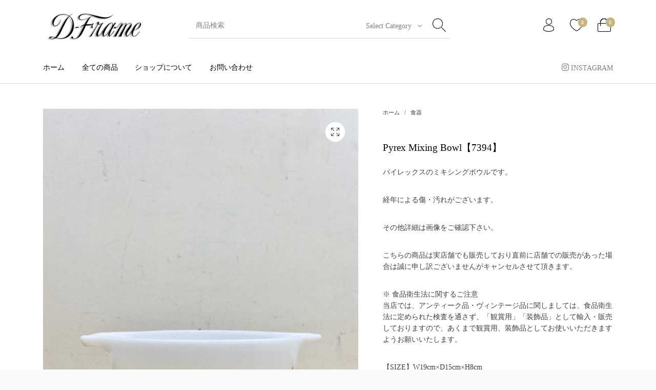

--- FILE ---
content_type: text/html;charset=UTF-8
request_url: https://api.kuronekoyamato.co.jp/api/token/apiRelayFrame?v1423=1423&origin=https://d-frame.net
body_size: 419
content:

<!DOCTYPE html>
<html>
<head>
<meta http-equiv="X-UA-Compatible" content="IE=edge">
<title>apiRelayFrame</title>
<meta charset="utf-8">
</head>
<body>
<script type="text/javascript" src="/api/token/js/embedded-token-iframe"></script>
<script type="text/javascript" src="/_Incapsula_Resource?SWJIYLWA=719d34d31c8e3a6e6fffd425f7e032f3&ns=3&cb=745581055" async></script></body>
</html>